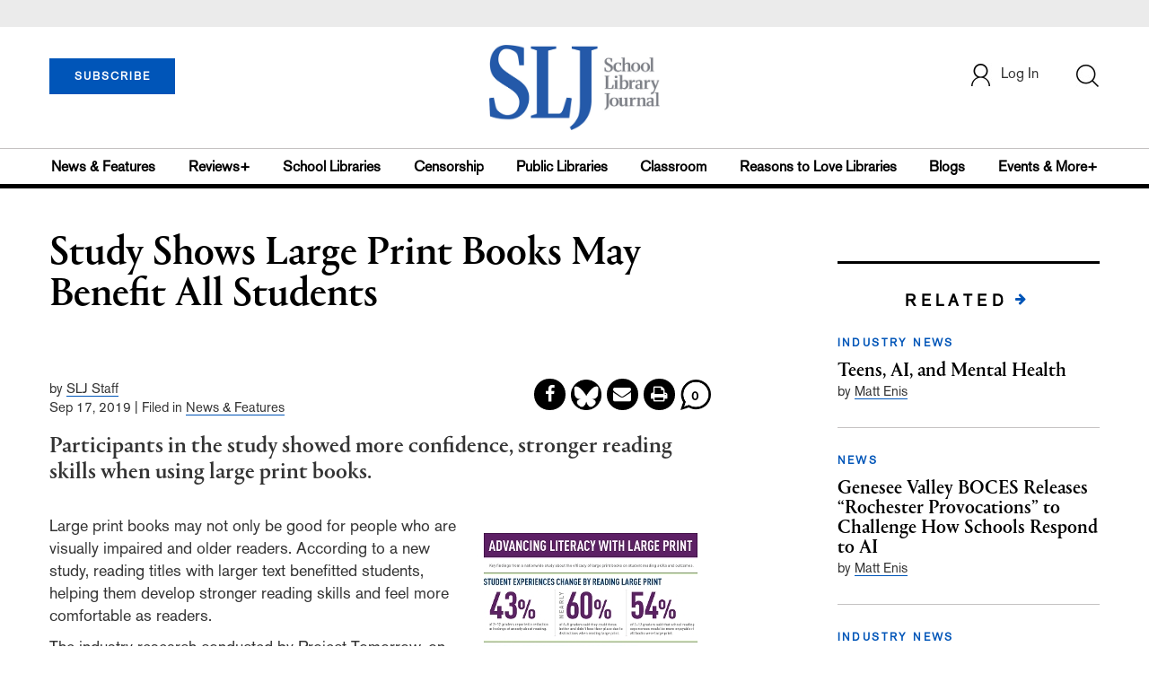

--- FILE ---
content_type: text/html; charset=utf-8
request_url: https://www.google.com/recaptcha/api2/aframe
body_size: -249
content:
<!DOCTYPE HTML><html><head><meta http-equiv="content-type" content="text/html; charset=UTF-8"></head><body><script nonce="6rT397VDsCA1cgJ8ePQYhA">/** Anti-fraud and anti-abuse applications only. See google.com/recaptcha */ try{var clients={'sodar':'https://pagead2.googlesyndication.com/pagead/sodar?'};window.addEventListener("message",function(a){try{if(a.source===window.parent){var b=JSON.parse(a.data);var c=clients[b['id']];if(c){var d=document.createElement('img');d.src=c+b['params']+'&rc='+(localStorage.getItem("rc::a")?sessionStorage.getItem("rc::b"):"");window.document.body.appendChild(d);sessionStorage.setItem("rc::e",parseInt(sessionStorage.getItem("rc::e")||0)+1);localStorage.setItem("rc::h",'1768652758982');}}}catch(b){}});window.parent.postMessage("_grecaptcha_ready", "*");}catch(b){}</script></body></html>

--- FILE ---
content_type: application/javascript; charset=utf-8
request_url: https://count.personyze.com/stat-track-log-visit.js.php?fr=77&te=0&sr=7792&ld=1&ur=https%3A%2F%2Fwww.schoollibraryjournal.com%2Fstory%2Fstudy-shows-large-print-books-may-benefit-all-students&rf=&id=1948438377&si=0&ss=1768652758&nw=3&st=1&ls=1768652758&rs=0&sy=&bh=&hs=0&dg=&ps=1768652758&ev=0_e_1_8192_%2F%2Fwww.schoollibraryjournal.com%2Fstory%2Fstudy-shows-large-print-books-may-benefit-all-students&hu=&ao=&pr=&tm=1768652758&pl=Linux%20x86_64&sc=1280x720x24&th=-969227529&ck=y&aj=y&jv=n&fl=-1&sl=-1&mp=-1&cn=y&vl=-1&qt=-1
body_size: 237
content:
(function(_S_T) { if (_S_T) {_S_T.log_visit(77, 4262961, {"srch_word":"","ref_type":"direct","country_code":"US","country":"United States","region":"OH","city":"Columbus","latitude":39.962501525878906,"longitude":-83.006103515625,"ip":"18.219.10.36","1_vid":4262961,"1_ref_type":"direct","timezone":0,"current_city":"Columbus","current_state":"OH","current_country":"United States"}, 1, null, [], null, [], [], '489', [], [], null, 1768652758, 0, {}, 489, "", "");}})(window._S_T || window.parent && parent._S_T)